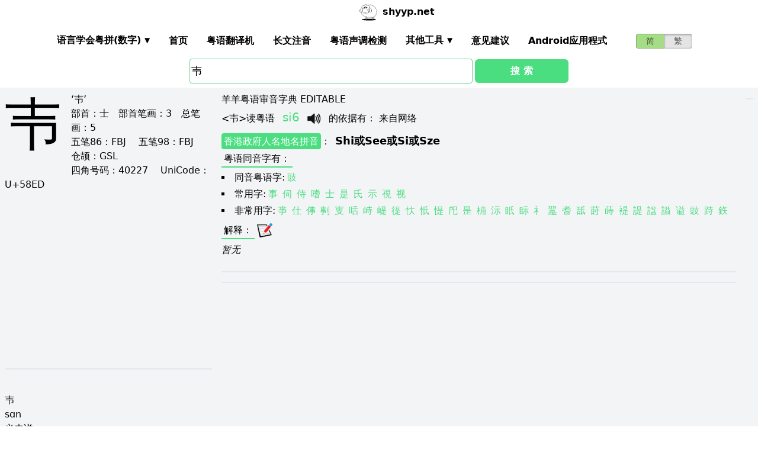

--- FILE ---
content_type: text/html; charset=utf-8
request_url: https://shyyp.net/w/%E5%A3%AD
body_size: 9135
content:
<!DOCTYPE html><html lang="zh"><head><script async="" src="https://www.googletagmanager.com/gtag/js?id=UA-165950884-2"></script><script>window.dataLayer = window.dataLayer || [];
function gtag(){dataLayer.push(arguments);}
gtag('js', new Date());
gtag('config', 'UA-165950884-2');</script><script data-ad-client="ca-pub-3203802924936114" async="" src="https://pagead2.googlesyndication.com/pagead/js/adsbygoogle.js"></script><link href="/imgs/favicon.svg" rel="icon" type="image/svg+xml" sizes="any" data-next-head=""/><meta charSet="utf-8" data-next-head=""/><meta name="viewport" content="width=device-width, initial-scale=1, shrink-to-fit=no" data-next-head=""/><meta name="keywords" content="壭,粤语发音,发音查询,粤语词典,審音配詞字庫" data-next-head=""/><meta name="description" content="壭字粤语怎么读点读,广东话怎么读,什么意思,粤语拼音真人发音,審音配詞字庫" data-next-head=""/><meta name="author" content="shyyp.net" data-next-head=""/><title data-next-head="">&#x27;壭&#x27;字用粤语广东话点读(怎么读) - 粤语在线发音字典-羊羊粤语</title><link rel="canonical" href="https://shyyp.net/w/%E5%A3%AD" data-next-head=""/><link rel="alternate" hrefLang="zh-Hans" href="https://shyyp.net/w/%E5%A3%AD" data-next-head=""/><link rel="alternate" hrefLang="zh-Hant" href="https://shyyp.net/hant/w/%E5%A3%AD" data-next-head=""/><link rel="preload" href="/_next/static/css/3bab3a071c5c4217.css" as="style"/><link rel="stylesheet" href="/_next/static/css/3bab3a071c5c4217.css" data-n-g=""/><link rel="preload" href="/_next/static/css/13d8541c94d84e78.css" as="style"/><link rel="stylesheet" href="/_next/static/css/13d8541c94d84e78.css" data-n-p=""/><noscript data-n-css=""></noscript><script defer="" nomodule="" src="/_next/static/chunks/polyfills-42372ed130431b0a.js"></script><script src="/_next/static/chunks/webpack-73c202d500686ac1.js" defer=""></script><script src="/_next/static/chunks/framework-5f43af1a76a0211a.js" defer=""></script><script src="/_next/static/chunks/main-79874c1937c79de7.js" defer=""></script><script src="/_next/static/chunks/pages/_app-0ebdac7d354525c8.js" defer=""></script><script src="/_next/static/chunks/1283-cdbb85e8106208ce.js" defer=""></script><script src="/_next/static/chunks/7539-e6b314955b4be909.js" defer=""></script><script src="/_next/static/chunks/689-7cd37a19f7ae7503.js" defer=""></script><script src="/_next/static/chunks/7821-ffb166ab6650fb80.js" defer=""></script><script src="/_next/static/chunks/7762-d28f04d153a47c9a.js" defer=""></script><script src="/_next/static/chunks/1375-c9f46a913cb2d811.js" defer=""></script><script src="/_next/static/chunks/6732-1ba4254ea43ed72a.js" defer=""></script><script src="/_next/static/chunks/510-c21b85467f025079.js" defer=""></script><script src="/_next/static/chunks/pages/w/%5Bkw%5D-5bd5cbfe602b97a1.js" defer=""></script><script src="/_next/static/build-1768192189972/_buildManifest.js" defer=""></script><script src="/_next/static/build-1768192189972/_ssgManifest.js" defer=""></script><style id="__jsx-a1e99c47971b65f3">.switch-field.jsx-a1e99c47971b65f3{display:-webkit-box;display:-webkit-flex;display:-moz-box;display:-ms-flexbox;display:flex;margin-bottom:0px;overflow:hidden}.switch-field.jsx-a1e99c47971b65f3 input.jsx-a1e99c47971b65f3{position:absolute!important;clip:rect(0,0,0,0);height:1px;width:1px;border:0;overflow:hidden}.switch-field.jsx-a1e99c47971b65f3 label.jsx-a1e99c47971b65f3{background-color:#e4e4e4;color:rgba(0,0,0,.6);font-size:14px;line-height:1.7;text-align:center;padding:0;margin-right:-1px;border:1px solid rgba(0,0,0,.2);-webkit-box-shadow:inset 0 1px 3px rgba(0,0,0,.3),0 1px rgba(255,255,255,.1);-moz-box-shadow:inset 0 1px 3px rgba(0,0,0,.3),0 1px rgba(255,255,255,.1);box-shadow:inset 0 1px 3px rgba(0,0,0,.3),0 1px rgba(255,255,255,.1);-webkit-transition:all.1s ease-in-out;-moz-transition:all.1s ease-in-out;-o-transition:all.1s ease-in-out;transition:all.1s ease-in-out}.switch-field.jsx-a1e99c47971b65f3 a.jsx-a1e99c47971b65f3{padding:16px}.switch-field.jsx-a1e99c47971b65f3 label.jsx-a1e99c47971b65f3:hover{cursor:pointer}.switch-field.jsx-a1e99c47971b65f3 input.jsx-a1e99c47971b65f3:checked+label.jsx-a1e99c47971b65f3{background-color:#a5dc86;-webkit-box-shadow:none;-moz-box-shadow:none;box-shadow:none}.switch-field.jsx-a1e99c47971b65f3 label.jsx-a1e99c47971b65f3:first-of-type{-webkit-border-radius:4px 0 0 4px;-moz-border-radius:4px 0 0 4px;border-radius:4px 0 0 4px}.switch-field.jsx-a1e99c47971b65f3 label.jsx-a1e99c47971b65f3:last-of-type{-webkit-border-radius:0 4px 4px 0;-moz-border-radius:0 4px 4px 0;border-radius:0 4px 4px 0}</style><style id="__jsx-eb1e20a8044048db">input[type=text],input[type=email]{-webkit-box-sizing:content-box;-moz-box-sizing:content-box;box-sizing:content-box;height:40px;-webkit-border-radius:4px;-moz-border-radius:4px;border-radius:4px;border-width:1px;border-color:#68d391;font-size:18px;background-position:right center;background-repeat:no-repeat;padding-left:2px}input[type=text]:focus,input[type=email]:focus{border-width:2px;border-color:#48bb78}#autocomplete{max-height:196px;overflow-y:scroll;opacity:1}</style></head><body class="antialiased"><div id="__next"><div class="container m-auto"><header class="z-50 myfixed lg:px-16 pl-2 pr-6 bg-white flex flex-wrap items-center justify-between lg:justify-around lg:py-0 py-2"><div class="md:ml-8 md:mr-4 lg:mr-6 lg:ml-20 flex-initial lg:block px-1 font-bold" id="siteIcon"><a href="/"><img class="inline-block rounded-full w-10 h-10 border-2 border-transparent" src="/imgs/sheep.svg" alt=""/><span class="py-4 ml-1">shyyp.net</span></a></div><div class="flex lg:order-last"><div class="mr-8"><form class="jsx-a1e99c47971b65f3 switch-field"><input type="radio" class="jsx-a1e99c47971b65f3" checked=""/><label for="radio-one" class="jsx-a1e99c47971b65f3"><a href="#" class="jsx-a1e99c47971b65f3">简</a></label><input type="radio" class="jsx-a1e99c47971b65f3"/><label for="radio-two" class="jsx-a1e99c47971b65f3"><a href="/hant/w/%E5%A3%AD" class="jsx-a1e99c47971b65f3">繁</a></label></form></div><label for="main-nav-bar-toggle" id="for-main-nav-bar-toggle" class="pointer-cursor lg:hidden block p-1"><svg class="fill-current text-green-600" id="svg-main-nav-bar-toggle" xmlns="http://www.w3.org/2000/svg" width="26" height="26" viewBox="0 0 20 20"><title>main-nav-bar-toggle</title><path d="M0 3h20v2H0V3zm0 6h20v2H0V9zm0 6h20v2H0v-2z"></path></svg></label></div><input class="hidden" type="checkbox" id="main-nav-bar-toggle"/><nav class="border lg:border-0 lg:flex hidden lg:items-center lg:w-auto w-full" id="main-nav-bar"><ul class="lg:flex lg:items-center items-start justify-between text-base text-gray-698 pt-4 lg:pt-0"><li><div class="HoverableSubMenuToggle" id="---"><span class="SubMenuLabel lg:p-4 py-1 px-0 block border-b-2 border-transparent cursor-pointer lg:mb-0 mb-2 font-bold">语言学会粤拼(调形)</span><ul class="hidden lg:absolute lg:p-4 py-1 px-0 lg:mb-0 mb-2 bg-white border-2 border-green-300"><li class="block border-b-2 border-transparent hover:border-green-400 cursor-pointer p-1"><span>语言学会粤拼(数字)</span></li><li class="block border-b-2 border-transparent hover:border-green-400 cursor-pointer p-1"><span>语言学会粤拼(调形)</span></li><li class="block border-b-2 border-transparent hover:border-green-400 cursor-pointer p-1"><span>国际音标IPA</span></li><li class="block border-b-2 border-transparent hover:border-green-400 cursor-pointer p-1"><span>广州拼音</span></li><li class="block border-b-2 border-transparent hover:border-green-400 cursor-pointer p-1"><span>耶鲁拼音</span></li><li class="block border-b-2 border-transparent hover:border-green-400 cursor-pointer p-1"><span>教院拼音</span></li><li class="block border-b-2 border-transparent hover:border-green-400 cursor-pointer p-1"><span>黄锡凌拼音</span></li><li class="block border-b-2 border-transparent hover:border-green-400 cursor-pointer p-1"><span>刘锡祥拼音</span></li><li class="block border-b-2 border-transparent hover:border-green-400 cursor-pointer p-1"><span>简化音标易读不准确</span></li></ul></div></li><li><a class="hover:border-green-400 lg:p-4 py-1 px-0 block border-b-2 border-transparent cursor-pointer lg:mb-0 mb-2 font-bold" href="/" target="_self">首页</a></li><li><a class="hover:border-green-400 lg:p-4 py-1 px-0 block border-b-2 border-transparent cursor-pointer lg:mb-0 mb-2 font-bold" href="/translator" target="_self">粤语翻译机</a></li><li><a class="hover:border-green-400 lg:p-4 py-1 px-0 block border-b-2 border-transparent cursor-pointer lg:mb-0 mb-2 font-bold" href="/romanizer" target="_self">长文注音</a></li><li><a class="hover:border-green-400 lg:p-4 py-1 px-0 block border-b-2 border-transparent cursor-pointer lg:mb-0 mb-2 font-bold" href="/tones" target="_self">粤语声调检测</a></li><li><div class="HoverableSubMenuToggle" id="其他工具"><span class="SubMenuLabel lg:p-4 py-1 px-0 block border-b-2 border-transparent cursor-pointer lg:mb-0 mb-2 font-bold">其他工具</span><ul class="hidden lg:absolute lg:p-4 py-1 px-0 lg:mb-0 mb-2 bg-white border-2 border-green-300"><li class="block border-b-2 border-transparent hover:border-green-400 cursor-pointer p-1"><a href="/phrase/addNewPhrase" target="_self">录入新词</a></li><li class="block border-b-2 border-transparent hover:border-green-400 cursor-pointer p-1"><a href="https://shouji.sogou.com/interface/multilingual.php?language=3" target="_blank">搜狗粤拼输入法</a></li><li class="block border-b-2 border-transparent hover:border-green-400 cursor-pointer p-1"><a href="/books" target="_self">粤语书</a></li></ul></div></li><li><a class="hover:border-green-400 lg:p-4 py-1 px-0 block border-b-2 border-transparent cursor-pointer lg:mb-0 mb-2 font-bold" href="/contact" target="_self">意见建议</a></li><li><a class="hover:border-green-400 lg:p-4 py-1 px-0 block border-b-2 border-transparent cursor-pointer lg:mb-0 mb-2 font-bold" href="/app" target="_self">Android应用程式</a></li></ul></nav></header><div class="jsx-eb1e20a8044048db w-5/6 lg:w-3/6 m-auto relative"><div class="jsx-eb1e20a8044048db flex-no-wrap flex items-center justify-around mt-24"><input type="text" placeholder="Search..." id="mainSearchInput" style="width:74%" class="jsx-eb1e20a8044048db inline-block flex-initial" value="壭"/><button class="jsx-eb1e20a8044048db ml-1 btn btn-green flex-auto my-1">搜 索</button></div><ul id="autocomplete" class=" absolute w-full bg-gray-100"></ul></div><div class="flex flex-wrap items-top bg-gray-100 mt-1"><div class="flex-auto m-2"><h1 style="font-family:PMingLiU,KaiTi,FangSong,STKaiti,STFangsong,;font-size:6em;margin-right:16px;margin-top:-18px;display:inline-block;float:left">壭</h1><div class=""><p class="text15">
‘壭’ <br/>
<span class="b">部首：</span>士　<span class="b">部首笔画：</span>3　<span class="b">总笔画：</span>5
</p></div><div class=""><p class="text16">
<span class="b">五笔86：</span>FBJ　 <span class="b">五笔98：</span>FBJ　 <span class="b">仓颉：</span>GSL　<br/>
<span class="b">四角号码：</span>40227　 <span class="b">UniCode：</span>U+58ED</p></div><div class=""> <ins class="adsbygoogle my-2" style="display:block" data-ad-client="ca-pub-3203802924936114" data-ad-slot="6777343641" data-ad-format="auto" data-full-width-responsive="true"></ins> </div><hr style="border-width:1px;margin-top:10px"/></div><div class="flex-auto m-2 MaxAvailable"><h1 class="">羊羊粤语审音字典 EDITABLE</h1><div><div class="border-b-2 mb-4 pb-4"><div class="break-normal">&lt;<!-- -->壭<!-- -->&gt;<!-- -->读粤语<!-- --> <span class="PSX  text-xl pl-2 pr-1 py-2 PS_jp_dig ">si6</span><span class="PSX  text-xl pl-2 pr-1 py-2 PS_jp_glyph hidden">siˍ₆</span><span class="PSX  text-xl pl-2 pr-1 py-2 PS_ipa hidden">siː6</span><span class="PSX  text-xl pl-2 pr-1 py-2 PS_canton hidden">xi6</span><span class="PSX  text-xl pl-2 pr-1 py-2 PS_yale hidden">si6</span><span class="PSX  text-xl pl-2 pr-1 py-2 PS_gaau3jyun2 hidden">si⁶</span><span class="PSX  text-xl pl-2 pr-1 py-2 PS_wong hidden">_si</span><span class="PSX  text-xl pl-2 pr-1 py-2 PS_lau hidden">si6</span><span class="PSX  text-xl pl-2 pr-1 py-2 PS_sipa hidden">siː6</span><img alt="发音" src="/imgs/horn.png" height="40px" width="40px" class="PSX  text-xl pl-2 pr-1 py-2 pr-2 pl-0 inline horn"/> <!-- -->的依据有<!-- -->： <!-- -->来自网络</div><p class="my-1"><a class="mybadge" target="_blank" href="/Hong_Kong_Government_Cantonese_Romanisation">香港政府人名地名拼音</a>：<span class="ml-2 text-lg font-bold">Shi<span class="">或</span>See<span class="">或</span>Si<span class="">或</span>Sze</span></p><div><p><span class="Label">粤语同音字有<!-- -->：</span></p><ul class="my-2"><li class="my-1" style="list-style-type:square;list-style-position:inside"><span>同音粤语字:</span><a href="/w/%E8%B1%89" class="mx-1 text-green-400">豉</a></li><li class="my-1" style="list-style-type:square;list-style-position:inside"><span>常用字:</span><a href="/w/%E4%BA%8B" class="mx-1 text-green-400">事</a><a href="/w/%E4%BC%BA" class="mx-1 text-green-400">伺</a><a href="/w/%E4%BE%8D" class="mx-1 text-green-400">侍</a><a href="/w/%E5%97%9C" class="mx-1 text-green-400">嗜</a><a href="/w/%E5%A3%AB" class="mx-1 text-green-400">士</a><a href="/w/%E6%98%AF" class="mx-1 text-green-400">是</a><a href="/w/%E6%B0%8F" class="mx-1 text-green-400">氏</a><a href="/w/%E7%A4%BA" class="mx-1 text-green-400">示</a><a href="/w/%E8%A6%96" class="mx-1 text-green-400">視</a><a href="/w/%E8%A7%86" class="mx-1 text-green-400">视</a></li><li style="list-style-type:square;list-style-position:inside"><span>非常用字:</span><a href="/w/%E4%BA%8A" class="mx-1 text-green-400">亊</a><a href="/w/%E4%BB%95" class="mx-1 text-green-400">仕</a><a href="/w/%E5%80%B3" class="mx-1 text-green-400">倳</a><a href="/w/%E5%89%9A" class="mx-1 text-green-400">剚</a><a href="/w/%E5%8F%93" class="mx-1 text-green-400">叓</a><a href="/w/%E5%92%B6" class="mx-1 text-green-400">咶</a><a href="/w/%E5%B3%99" class="mx-1 text-green-400">峙</a><a href="/w/%E5%B4%BC" class="mx-1 text-green-400">崼</a><a href="/w/%E5%BE%A5" class="mx-1 text-green-400">徥</a><a href="/w/%E5%BF%95" class="mx-1 text-green-400">忕</a><a href="/w/%E5%BF%AF" class="mx-1 text-green-400">忯</a><a href="/w/%E6%83%BF" class="mx-1 text-green-400">惿</a><a href="/w/%E6%88%BA" class="mx-1 text-green-400">戺</a><a href="/w/%E6%98%B0" class="mx-1 text-green-400">昰</a><a href="/w/%E6%9E%BE" class="mx-1 text-green-400">枾</a><a href="/w/%E6%B2%B6" class="mx-1 text-green-400">沶</a><a href="/w/%E7%9C%82" class="mx-1 text-green-400">眂</a><a href="/w/%E7%9C%8E" class="mx-1 text-green-400">眎</a><a href="/w/%E7%A4%BB" class="mx-1 text-green-400">礻</a><a href="/w/%E7%BF%A8" class="mx-1 text-green-400">翨</a><a href="/w/%E8%80%86" class="mx-1 text-green-400">耆</a><a href="/w/%E8%88%90" class="mx-1 text-green-400">舐</a><a href="/w/%E8%8E%B3" class="mx-1 text-green-400">莳</a><a href="/w/%E8%92%94" class="mx-1 text-green-400">蒔</a><a href="/w/%E8%A4%86" class="mx-1 text-green-400">褆</a><a href="/w/%E8%AB%9F" class="mx-1 text-green-400">諟</a><a href="/w/%E8%AB%A1" class="mx-1 text-green-400">諡</a><a href="/w/%E8%AC%9A" class="mx-1 text-green-400">謚</a><a href="/w/%E8%B0%A5" class="mx-1 text-green-400">谥</a><a href="/w/%E8%B1%89" class="mx-1 text-green-400">豉</a><a href="/w/%E8%B7%B1" class="mx-1 text-green-400">跱</a><a href="/w/%E9%89%83" class="mx-1 text-green-400">鉃</a></li></ul></div><div><div><span class="Label">解释<!-- -->：</span><div class="BtnWithTooltip_ToolTip__GstiY align-bottom"><div><span class="BtnWithTooltip_tooltiptext__NIl_l">修改/编辑</span><img src="/imgs/edit32x32.png" alt="edit" class="cursor-pointer" style="width:26px;height:26px"/></div></div></div><ul class="my-2"><li class="italic">暂无</li></ul></div></div></div><ul></ul><hr style="border-width:1px;margin-top:10px"/></div><div class="flex-auto m-2"><hr style="border-width:1px;margin-top:10px"/></div><div class="flex-auto m-2" id="otherInfo"><div><br/>
壭 <br/>sɑn <br/>义未详。 <br/> <br/>笔画数：5； <br/>部首：士； <br/>笔顺编号：12152 <br/><br/><br/>
</div></div></div><div class=""><ins class="adsbygoogle my-2" style="display:block" data-ad-client="ca-pub-3203802924936114" data-ad-slot="6777343641" data-ad-format="auto" data-full-width-responsive="true"></ins><hr style="width:90%;color:black;size:2px"/><div class="flex flex-wrap justify-center"><div class="m-6 text-center"><p>Help Save Cantonese and Keep This Language Alive!</p><p>Content on this site is licensed under <a target="_blank" href="https://creativecommons.org/publicdomain/zero/1.0/"><img src="/imgs/creative-commons.svg" style="margin-left:1px;width:22px;height:22px;display:inline"/><img alt="license common creative 0" src="/imgs/0.png" style="width:22px;height:22px;display:inline"/></a>, except where otherwise <a class="underline" href="/license">noted</a>.</p><p><span style="color:red"><a href="http://shyyp.net">shyyp.net</a></span>®, formerly known as ykyi.net, has served since 2010<a class="ml-1 cursor-default" href="/sitemap/0" target="blank">.</a></p><p>Proudly Hosted in <!-- -->Hong Kong<!-- -->.</p></div></div><audio id="html5_player2" src="" preload="preload"> Your browser does not support the audio element. </audio><div id="music_note" class="hidden absolute z-50"><img alt="music note" class="" height="45px" width="45px" src="/imgs/music_note.png"/></div></div></div></div><script id="__NEXT_DATA__" type="application/json">{"props":{"pageProps":{"x":"b\\Td}gb``1Hr%b`b\\du}b\\duog1JacgbtiKB`v39b\\2oygb`\\(I\u0026QQ,b\\2oygb}diwi|\u003cQFEo(cb\\[Ksirub*hqY Gb|_^HwuJu4f1xT2b\\demg1INZfc\\FEb\\2pcb\\w%fGatOggbtiKB`v39b\\2oygb`~+hapRHgt$(Hb,fUAip~XJinV\t0b|_HxiC\\f8w }CUb\\$w~g1GU}GatOgg1OLQhqY Gb|_XFwuJu4f1xTjb\\w%fGatOggbtiKB`v39b\\2oygb`~+hapRHgt$(Hb,fUAip~XJinV\t0b|_HxiC\\f8h*4_Ob\\#]dwuZ59g_81Lb,gy4v}ioRu^T`Kfv~sBFEoscgHu1Ib\\[Ksio;PwvRSiLFEooZB\\b0^HngUbv0!3EB i#\tb\\duog1OLQhEg!}b|X^GwuZ5Qv0!-4b,f_!iC-n3vwmpWb|X|HiEa\\1vKG5lB~SC1wuRC3vRahavKGEsg1OLHgaP(bggHSuDYpYFgb}#}gb}divR!@bf $^cHs|2XhapRHgiBs8H@uSlhapRHgt$(Hb\\2pcb\\w%fGatOggbtiKB`v39b\\2oygb`~+hapRHgt$(Hb,fP}vy;$Pg_804b|_#GiC-\u00260b,gy4v}ioRu^T`Kfv~sBFEoscw0D\u0026$wuJu4f1xTjb\\demg1JupB~SCJf $^cHs|2XhapRHggF ]v0!3Eb\\w,ywu9~Ou^T62b,f_!u|Z/Qg=S6Cww20Wv0!-Qb\\w$CHsQ9tb\\w,Rv}\\ #gHulwb\\[KsgbrlgvRSiLFEooZB\\b0^HngUbv0!3EB i#\tb\\duog1OLQg_81Lb\\#+cwvsQSgt$$Ab,gy4v}ioRu^T`Kfv~sBFEoscw%6scwuJu4f1xTjb\\w$,GTC*^wi|\u003cQFEosaHsQ9tb\\de_EUVEajPF|9b\\du+b\\2oygb}diwi,CSb\\$}`iEumTinUX4b\\#(bwuRC6w }CSb,f_!u/XLGf[LwPb|X|HiEa\\1vKG5lB~SC1wu9T0gbU42gHulwb\\[KsgbrlgvRSiLFEooZB\\b0^HngUbv0!3EB i#\tb\\duog1Q~\u0026DUR\u003c4C4f=wb|X|HiEa\\1vKG5lB~SC1wyrW/irvj\u0026g1GUwb\\w,ygb}Ebgb``1Hr%b@b\\du}b\\duog1INZfc\\FEb\\2pcb,fS~u\\f\u003c9v#PLDb\\w$,GTC*^w`y+DiBcSAFEooZb\\w$,GTC*^wi,CRb|XM`ip\\y0hEgB6b|_UEwu;KRw }@Qb,fMyio;P`gt$Tfb\\w$,GTC*^wi|\u0026Eb\\w$,GTC*^wi,C\u0026b|_#GiC-n6h*41Bb|X^Gwu=I8hqY0Eb,gy4v}ioRu\\D\\Ow }CUb\\$}`gbrlgvPYqVb\\w,ywvsQ0gHu!Jb,fUAu\\4m4hEg[\u0026b|X|HiEa\\ShqY Gb|_XFww20Wv0!-Rb\\demg1INZfc\\FEb,f_!u|Z/Qg_806b|_wivy;$[h*4[Pb\\#YfwuRC6w }CSb,gy4v}ioRu/,b4hsv1uf1x5DBOHa2g1OLIvPYqVb\\w,yg1INZfc\\FEb\\2pcb\\dubb\\du=D 8^UDZd3WGatXob\\du}b\\duiio#c3wwx+BDYCQJgaP(bgg ;Fgb}#}gb}dGhqY Gb|_^Hgb}Ebgb`\\|Ga6Dpgb}#}gb~v,u,W0SgaP(bghVx2CLEj_Gbx\\|F3BtRgcc*!vwl3Oeg\tpbGa|ixDZwyYF\u003cqGiD9o[lH\tO0|iSJ* b\\TjEb\\du=F\u003c%\\@CLF-;G==BYI\u0026w2cDZw;`gb}#}h_K\u003c4v$DO@gj\tMSgb}#}gb!eVeK20gH\tO0|eg\tpbEi_\\FGa|ipAQ|jXb\\du}b\\Td}gb`%+hEgaviSJ* b\\du\\CL6\tgH`\\S,iSJ* b\\duWCfW;[iT\\O5hrMoegg ;Fgb}#}gb}dGhqY Gb|_^Hgb}Ebgb`APCw\u0026*;DZxm!gb}#IgbVt3eg\tpbEi_\\FGa|ipb\\du}b\\du|D\u003cww#gaP(bgg+AyEVS|rb\\du}F3L=ieg\tpbHG52vgU_U!Gbx\\|FEoo$i=yrNE+cY\u003cgj\tQ fX]4}Gbx\\|FEoo$i=yrNE+cY\u003cgg8JAE4}P,Gbx\\|FEoo$i=yrNE+cY\u003cgiBQNDeE$WgcdtAb\\dvoDZb06gb}#Geg\tpbICVCig_ $jiTOthgb!e_HQ8f,gcdtAb\\duZCKHl2gb}#Geg\tpbD9m*0gb}#Geg\tpbC$=cYEUM_;Gbx\\|FEoo$i=yrNE_Fmdeg\tpbD9o_aGaXfcCL3d9gcc*!vwlDDb,fP}vy;$OvwlDDeg\tpbb,fP}v}io=u^TyCeg\tpbb,fP}v}GgSv#PLFeg\tpbb,fS~iDpvGv0!3Eeg\tpbb,fS~u\\f\u003c9vwlDDeg\tpbb,f*`iDe`6w y\u003cHeg\tpbb,f*`vxf\u0026Hw y\u003cHeg\tpbb,f_!u\\yZKu^TyCeg\tpbb,f[@u\\4m4hEgaveg\tpbb,f[@u\\Ms4hEgavb\\2rCb\\duVF\u003cqGiD9o[lHqXqcB\\JjnF\u003ccXNgcc*!vwlDDH\tO0|eg\tpbb,fP}vy;$Ou^TyCeg\tpbb,fP}v}s,QhqYlueg\tpbb,fS~io;PHgHj]ieg\tpbb,fS~ip\\yHu^TyCeg\tpbb,fS~ir@hKgHj]ieg\tpbb,fS~iC5#1hEgaveg\tpbb,fS~vx3%2iBcHyeg\tpbb,fS~vxL;Lv0!3Eeg\tpbb,fS~v}Gg[hqYlueg\tpbb,fS~v}6w\u0026hqYlueg\tpbb,fS~v}6w]w y\u003cHeg\tpbb,f*`ip~X1w y\u003cHeg\tpbb,f*`ipWi6u^TyCeg\tpbb,f*`iDe` f1x2feg\tpbb,f*`iE8uTwi|\u0026Geg\tpbb,f*`vxDW0hEgaveg\tpbb,f_!iE@s8gt$Theg\tpbb,f_!iE@s8wi|\u0026Geg\tpbb,f_!u\\yZKvwlDDeg\tpbb,f_!v}6w]inU!xeg\tpbb,f[@io;P`hEgaveg\tpbb,f[@ipWiGf1x2feg\tpbb,f[@irubSgHj]ieg\tpbb,f[@iC5#Bg_ $jeg\tpbb,f[@u\\yZ1hEgaveg\tpbb,f[@u|=YPw y\u003cHeg\tpbb,f[@u|=Y-f[KKgeg\tpbb,f[@u|Z/Qu^TyCeg\tpbb,f[@vxf\u0026 hqYlueg\tpbb,f[@vxy=IiBcHyeg\tpbb,f[@vx^hOf[KKgeg\tpbb,fUAip\\yGgHj]ib\\2rCb\\duVF\u003cqGiD9o[lHqWG=F33\u003cwCL5Gegb}#}ht\\LGgt%B3b|X!jip\\yAgt$]Ieg\tpbHG52vgU_U!Gbx\\|FEoo$i=yrNE+cY\u003cgj\tQ fX]4}Gbx\\|FEoo$i=yrNE+cY\u003cgg8JAE4}P,Gbx\\|FEoo$i=yrNE+cY\u003cggYv`B~3}*I\u0026w2cDZuj8gcf~/EV,P3gb`GQDuF}qD1bFVi=yrNE_Fmdb\\TjEb\\du^D9B pCL3d9gcc*!vwl3Oeg\tpbB\\Ji$DZw3#}VPZPHr3F!gb}#}ht\\LJv$DO@gg8vHF33JgGat[eH\tO0|iSJP5b\\2rCb\\du=F\u003cyGpCi|*IDYpVEgb}#}gb}divR!@bf $^cHs|2XhapRHgiBs8H@uP\thapRHgt$(Hb\\2pcb,f0xio;P!inV\t6b|_!uu,\tl\u003cgt$$vb\\#,igbrlgvPYqVb\\w,yhaswcg1JupB~SCJf $^cHs|2XhapRHggF ]v0!3Eb\\w,ywvsQ0gHu!Jb,fUAu\\4m4hEg[\u0026b|X|HiEa\\1vKG5lB~SC1wi,CSb|_!uu|=Y[gHulwb\\[Ksg1JupB~SCJf $^cHs|2XhapRHggF ]v0!3Eb\\w,ywvsQ0gHu!Jb,fUAu\\4m4hEg[6b|_#GiC-n6h*41Bb|X^Gww20Wv0!-Qb\\w$CHsQ9tb\\w,Ib,fMyio;P`f1x5DHsQ9tb\\de_EUVEajPF|9b\\du+b\\2oygb}diwi,CTb\\[Ksv}s,]h*4_Ob\\#]dwuZ59g_81Lb,gy4v}ioRu^T`Kfv~sBFEoschqYa1FEosafu\\i$wi|\u0026Geg\tpbB\\J}nC0$byHr%b!b\\du}b\\duog1JacgbtiKB`v39b\\2oygb`\\(I\u0026QQ;b\\2oygb}diwi|\u003cQFEosaHsQ9tb\\de_EUVEajPF|9b\\du+b\\2oygb}diwi,CRb|X#FiC-n6h*4_Ob\\#]ChEg[\u0026b|X|HiEa\\1vKG5lB~SC1ww3Myb,fMyio;P`f1x2db\\w%fGatOggbtiKB`v39b\\2oygb`~+hapRHgt$(Hb,fP}vy;$Pg_804b|_#GiC--Mb,gy4v}ioRu^T`Kfv~sBFEoscw0D\u0026$wuJu4f1xTjb\\demg1JupB~SCJf $^cHs|2XhapRHggF ]v0!3Eb\\w,ywu9~OvwlO2b,fUAu\\q-IiBdt-b|X|HiEa\\1vKG5lB~SC1wwMy5b,fMyio;P`f1x5DBOHa2g1OL1vRahavRSiLFEooZB\\b0^HngUbv0!3EB i#\tb\\duog1OLQhqYw4b\\$}`wu;KRh*41@b,fS~ir@hTh*4# b|_jhips*2w }CUb\\$w~g1GU}GatOgg1PbKgb}[wwuJu4f1xTjb\\demg1JupB~SCJf $^cHs|2XhapRHggF ]v0!3Eb\\w,WF2~1NCwSpMw }CUb\\$w~g1GU}GatOgg1Q}%hs$m#b\\w$CGnS~eb\\dubb\\du=F\u003cyGpCi|*IDYp$Ggb}#}gb}divPYqVb\\w,yhaswcwuRCOgHu!Lb\\demg1INZfc\\FEH\tPgvb\\#T,b\\demg1INZfc\\FEb,fP}vyc@ iBdt8b\\$!!u|R]=inUXSb|_HxwuJu4f1xTvb\\demg1INZfc\\FEb\\demg1INZfc\\FEb,f_!u|Z/Qg_804b\\#]dv}s,]hEgBBb|X}iww20Wv0!-QhqYSTb|X|HiEum1f1x5DBOHa2g1OLQiBcPBb|_4}wvsQShEgBCb,gy4v}ioRu^T\\Ob|_!uu|=Y[w }CUb\\$}`gbrlgvPYqVb\\w,ywuZ5Qv0!-4b,fUAu/|R8u^T\\Qb|X|HiC\\f8hqYj b|X }ww20Wv0!-Qf],1Bgt$Tfb\\w$,GTC*^wi|-OBOHa2g1OLIvPYqVb\\w,yhaswcgb}Ebgb`JMF11A5I\u0026w2cDZw;[B~#52gcc*AvwlDDHr#6Qgb}#}ht\\LJv#P=Seg\tpbD8N0o}6Ee*yX/;]gb}#}h_K\u003cIgiwd\u003cb\\du}b\\2lxgb`%_D[I5Weg\tpbHr2%egb}Ebgb`%+b\\dubb\\du|J!TDPgt$]Ib\\Tj`h_[","__t":{"lang":"hans","current":{"SEO_H1":"审音字典 EDITABLE","KEYWORDS":",粤语发音,发音查询,粤语词典,審音配詞字庫","DESCRIPTION":"字粤语怎么读点读,广东话怎么读,什么意思,粤语拼音真人发音,審音配詞字庫","TITLE":"","YYYY":"羊羊粤语","SPEAK":"读","MANDARIN":"普通话","SPAN0":"更多普通话同音字","SPAN1":"时的普通话同音字有(对照粤语读音)：","HIDE":"隐藏","HEAD2_0":"有关的粤语短语","PHRASE":"短语","EDIT":"编辑","EXPLAIN":"解释","BOOK_ZJZD":"广州话正音字典","BOOK_JJWW":"粵音韵彙","BOOK_BZJZW":"广州话标准音字汇","BOOK_ZMZD":"李氏中文字典","BOOK_ZDZW":"粤音正读字彙","BOOK_TJZD":"粤语同音字典","SPEAK_CANTONESE":"读粤语","HAS_EVIDENCE":"的依据有","FROM_INTERNET":"来自网络","HK_GOV_ROMANIZATION":"香港政府人名地名拼音","HOMOPHONE_IN_CANTONESE":"粤语同音字有","CANTONESE_CHARS":"同音粤语字:","NO_MOSTUSED_HOMOPHONE":"没有同音常用字","MOSTUSED_CHARS":"常用字:","NO_RARELYUSED_HOMOPHONE":"没有同音非常用字","RARELYUSED_CHARS":"非常用字:","NOT_AVAILABLE":"暂无","SLOGAN":"粤语在线发音字典-羊羊粤语","TITLE_1":"字用粤语广东话怎么读","TITLE_0":"字用粤语广东话点读(怎么读)","MOVIELINES_CAPTION":"影视原声","__noInputHint":"没有任何输入。","__notModifiedHint":"无修改。","__tku":"多谢！","__submiting":"正在提交。","__emailHint":"Email接收复核反馈，亦可不填。","__wait4Verification":"您的提交将于复核后显示。","__submittedHint":"多谢，已经收到您的提交。","__submitFailed":"非常抱歉，服务器出错。","__empty":"暂无,待编辑","__invite":"邀请您编辑词汇/解释/例句：","__invite_newphrase":"邀请您新增词汇/短语：","__email":"邮箱：","__close":"关闭","__submit":"提交","__modify_n_edit":"修改/编辑","__cancel":"取消","__editting":"编辑中...","__romanization":"拼音：","__edit_romanization":"编辑拼音","__edit_explanation":"编辑解释","__edit_english_explanation":"编辑英文解释","__explaination":"解释","__speech_synthesis":"语音合成","__phrase":"短语","__required":"必填","__optional":"选填"}},"__menu":{"menu":[{"name":"---","type":"selector","subMenu":{"menu":[{"name":"语言学会粤拼(数字)","url":"#","id":"jp_dig"},{"name":"语言学会粤拼(调形)","url":"#","id":"jp_glyph"},{"name":"国际音标IPA","url":"#","id":"ipa"},{"name":"广州拼音","url":"#","id":"canton"},{"name":"耶鲁拼音","url":"#","id":"yale"},{"name":"教院拼音","url":"#","id":"gaau3jyun2"},{"name":"黄锡凌拼音","url":"#","id":"wong"},{"name":"刘锡祥拼音","url":"#","id":"lau"},{"name":"简化音标易读不准确","url":"#","id":"sipa"}]}},{"name":"首页","url":"/"},{"name":"粤语翻译机","url":"/translator"},{"name":"长文注音","url":"/romanizer"},{"name":"粤语声调检测","url":"/tones"},{"name":"其他工具","subMenu":{"menu":[{"name":"录入新词","url":"/phrase/addNewPhrase"},{"name":"搜狗粤拼输入法","newWin":true,"url":"https://shouji.sogou.com/interface/multilingual.php?language=3"},{"name":"粤语书","url":"/books"}]}},{"name":"意见建议","url":"/contact"},{"name":"Android应用程式","url":"/app"}]},"soundMeta":{"bigPSDict":{"si6":["si6","siː˨","xi6","si6","si⁶","_si","si6"]},"silentSoundAry":[]},"movieLinesResult":{"hasMore":false,"lines":[]}},"__N_SSG":true},"page":"/w/[kw]","query":{"kw":"壭"},"buildId":"build-1768192189972","isFallback":false,"isExperimentalCompile":false,"gsp":true,"scriptLoader":[]}</script></body></html>

--- FILE ---
content_type: text/html; charset=utf-8
request_url: https://www.google.com/recaptcha/api2/aframe
body_size: 268
content:
<!DOCTYPE HTML><html><head><meta http-equiv="content-type" content="text/html; charset=UTF-8"></head><body><script nonce="mRemOPr_IpKHHfVWNI_XSw">/** Anti-fraud and anti-abuse applications only. See google.com/recaptcha */ try{var clients={'sodar':'https://pagead2.googlesyndication.com/pagead/sodar?'};window.addEventListener("message",function(a){try{if(a.source===window.parent){var b=JSON.parse(a.data);var c=clients[b['id']];if(c){var d=document.createElement('img');d.src=c+b['params']+'&rc='+(localStorage.getItem("rc::a")?sessionStorage.getItem("rc::b"):"");window.document.body.appendChild(d);sessionStorage.setItem("rc::e",parseInt(sessionStorage.getItem("rc::e")||0)+1);localStorage.setItem("rc::h",'1768485130604');}}}catch(b){}});window.parent.postMessage("_grecaptcha_ready", "*");}catch(b){}</script></body></html>

--- FILE ---
content_type: application/javascript; charset=UTF-8
request_url: https://shyyp.net/_next/static/chunks/pages/w/%5Bkw%5D-5bd5cbfe602b97a1.js
body_size: 231
content:
(self.webpackChunk_N_E=self.webpackChunk_N_E||[]).push([[4236],{2818:(_,w,n)=>{(window.__NEXT_P=window.__NEXT_P||[]).push(["/w/[kw]",function(){return n(510)}])}},_=>{var w=w=>_(_.s=w);_.O(0,[1283,7539,689,7821,7762,1375,6732,510,636,6593,8792],()=>w(2818)),_N_E=_.O()}]);

--- FILE ---
content_type: application/javascript; charset=UTF-8
request_url: https://shyyp.net/_next/static/build-1768192189972/_buildManifest.js
body_size: 1427
content:
self.__BUILD_MANIFEST=function(a,s,t,e,c,n,h,r,i,o,p,f,k,b,u){return{__rewrites:{afterFiles:[],beforeFiles:[],fallback:[]},__routerFilterStatic:{numItems:0,errorRate:1e-4,numBits:0,numHashes:null,bitArray:[]},__routerFilterDynamic:{numItems:0,errorRate:1e-4,numBits:r,numHashes:null,bitArray:[]},"/":[a,t,s,e,"static/chunks/pages/index-34ad82fac952c231.js"],"/404":["static/chunks/pages/404-64074babe22120e3.js"],"/BACKDOOR/LIST_VOICES":[a,t,s,e,"static/chunks/pages/BACKDOOR/LIST_VOICES-242413010bcdab1c.js"],"/BACKDOOR/SUPER":[a,t,"static/chunks/7460-bb97a9f9cc270db4.js",s,o,"static/chunks/pages/BACKDOOR/SUPER-225f1607f095c468.js"],"/BACKDOOR/SUPPRESS_THE_ADVERTISMENTS":[a,t,s,e,"static/chunks/pages/BACKDOOR/SUPPRESS_THE_ADVERTISMENTS-e9a38021f7c43824.js"],"/BACKDOOR/TEST":[a,t,s,e,o,c,"static/chunks/pages/BACKDOOR/TEST-fa65c96dc8314a7d.js"],"/BACKDOOR/TTS":[a,t,s,e,"static/chunks/pages/BACKDOOR/TTS-4987ef4d1708c9d8.js"],"/Hong_Kong_Government_Cantonese_Romanisation":[a,t,s,e,"static/chunks/pages/Hong_Kong_Government_Cantonese_Romanisation-21b5e9652777f753.js"],"/_error":["static/chunks/pages/_error-133b121cd6670ef3.js"],"/app":[a,t,s,e,"static/chunks/pages/app-62b62fa1523854d0.js"],"/books":[a,t,s,e,"static/chunks/pages/books-a285675f25eb119c.js"],"/contact":[a,t,s,e,"static/chunks/pages/contact-b5c0c3584dd40dcf.js"],"/hant":[a,t,s,e,"static/chunks/pages/hant-ce2e284739a5e07f.js"],"/hant/Hong_Kong_Government_Cantonese_Romanisation":[a,t,s,e,"static/chunks/pages/hant/Hong_Kong_Government_Cantonese_Romanisation-91961620350059b5.js"],"/hant/app":[a,t,s,e,"static/chunks/pages/hant/app-ddb136130c566d9c.js"],"/hant/books":[a,t,s,e,"static/chunks/pages/hant/books-4aa7edfa4bf2fa75.js"],"/hant/contact":[a,t,s,e,"static/chunks/pages/hant/contact-31f31f66e1d76277.js"],"/hant/phrase/addNewPhrase":[a,t,s,e,"static/chunks/pages/hant/phrase/addNewPhrase-f9390b35fa25a01a.js"],"/hant/phrase/[phr]":[a,t,s,e,k,c,"static/chunks/pages/hant/phrase/[phr]-2f79ca9ece43041f.js"],"/hant/romanizer":[a,t,s,e,b,"static/chunks/pages/hant/romanizer-f190646b86215b95.js"],"/hant/search":[a,t,n,s,e,h,i,"static/chunks/pages/hant/search-b07a55eaa871d2f0.js"],"/hant/tones":[a,t,s,e,"static/chunks/pages/hant/tones-22af5ac536a197a2.js"],"/hant/translator":[a,t,s,e,"static/chunks/pages/hant/translator-f3e38431a18a263d.js"],"/hant/w/[kw]":[a,t,n,s,e,h,i,u,c,"static/chunks/pages/hant/w/[kw]-7c46ba45b797f21f.js"],"/license":[a,s,"static/chunks/pages/license-8ed30960afecbab7.js"],"/phrase/addNewPhrase":[a,t,s,e,"static/chunks/pages/phrase/addNewPhrase-97f2e4049cdab4d3.js"],"/phrase/[phr]":[a,t,s,e,k,c,"static/chunks/pages/phrase/[phr]-be0677a0f98860bb.js"],"/privacy_policy":[a,t,s,e,o,"static/chunks/pages/privacy_policy-96ac5b39d43f2810.js"],"/romanizer":[a,t,s,e,b,"static/chunks/pages/romanizer-c478575664eee235.js"],"/search":[a,t,n,s,e,h,i,"static/chunks/pages/search-863866b90c4ddfeb.js"],"/searoh":[a,t,n,s,e,h,"static/chunks/pages/searoh-a5a495a435cbe600.js"],"/sitemap/[index]":["static/chunks/pages/sitemap/[index]-605df1b792e26196.js"],"/test":[a,"static/chunks/pages/test-3888db29266a2b08.js"],"/tones":[a,t,s,e,"static/chunks/pages/tones-0b2ae839e65192b8.js"],"/translator":[a,t,s,e,"static/chunks/pages/translator-b9c489c2c7b3dbdf.js"],"/w/[kw]":[a,t,n,s,e,h,i,u,c,"static/chunks/pages/w/[kw]-5bd5cbfe602b97a1.js"],sortedPages:["/","/404","/BACKDOOR/LIST_VOICES","/BACKDOOR/SUPER","/BACKDOOR/SUPPRESS_THE_ADVERTISMENTS","/BACKDOOR/TEST","/BACKDOOR/TTS","/Hong_Kong_Government_Cantonese_Romanisation","/_app","/_error","/app","/books","/contact","/hant","/hant/Hong_Kong_Government_Cantonese_Romanisation","/hant/app","/hant/books","/hant/contact","/hant/phrase/addNewPhrase","/hant/phrase/[phr]","/hant/romanizer","/hant/search","/hant/tones","/hant/translator","/hant/w/[kw]","/license","/phrase/addNewPhrase","/phrase/[phr]","/privacy_policy","/romanizer","/search","/searoh","/sitemap/[index]","/test","/tones","/translator","/w/[kw]"]}}("static/chunks/1283-cdbb85e8106208ce.js","static/chunks/7821-ffb166ab6650fb80.js","static/chunks/7539-e6b314955b4be909.js","static/chunks/7762-d28f04d153a47c9a.js","static/css/13d8541c94d84e78.css","static/chunks/689-7cd37a19f7ae7503.js","static/chunks/1375-c9f46a913cb2d811.js",0,"static/chunks/6732-1ba4254ea43ed72a.js","static/chunks/6683-1f9de59c3a821cc7.js",0,0,"static/chunks/2774-f22eb1fb4c7552b8.js","static/chunks/2939-f825bb699d76f285.js","static/chunks/510-c21b85467f025079.js"),self.__BUILD_MANIFEST_CB&&self.__BUILD_MANIFEST_CB();